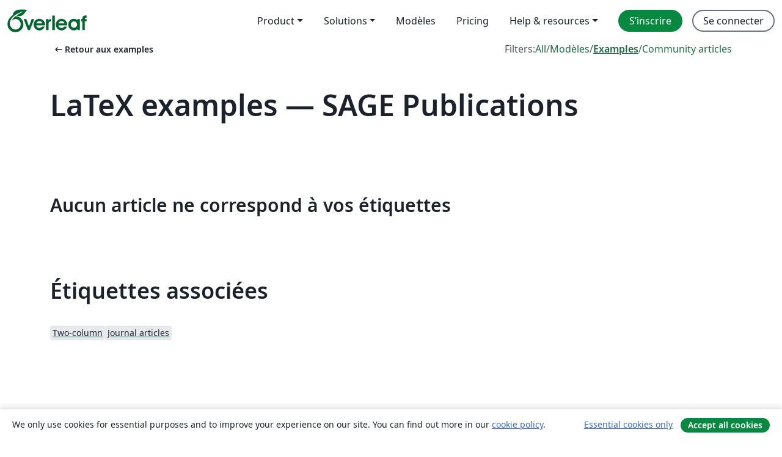

--- FILE ---
content_type: text/html; charset=utf-8
request_url: https://fr.overleaf.com/latex/examples/tagged/sage
body_size: 10481
content:
<!DOCTYPE html><html lang="fr"><head><title translate="no">Examples - Equations, Formatting, TikZ, Packages and More - Overleaf, Éditeur LaTeX en ligne</title><meta name="twitter:title" content="Examples - Equations, Formatting, TikZ, Packages and More"><meta name="og:title" content="Examples - Equations, Formatting, TikZ, Packages and More"><meta name="description" content="Créez de magnifiques documents en vous basant sur notre galerie de modèles LaTeX pour les revues, conférences, thèses, rapports, CV et bien plus encore."><meta itemprop="description" content="Créez de magnifiques documents en vous basant sur notre galerie de modèles LaTeX pour les revues, conférences, thèses, rapports, CV et bien plus encore."><meta itemprop="image" content="https://cdn.overleaf.com/img/ol-brand/overleaf_og_logo.png"><meta name="image" content="https://cdn.overleaf.com/img/ol-brand/overleaf_og_logo.png"><meta itemprop="name" content="Overleaf, the Online LaTeX Editor"><meta name="twitter:card" content="summary"><meta name="twitter:site" content="@overleaf"><meta name="twitter:description" content="Un éditeur LaTeX en ligne facile à utiliser. Pas d’installation, collaboration en temps réel, gestion des versions, des centaines de modèles de documents LaTeX, et plus encore."><meta name="twitter:image" content="https://cdn.overleaf.com/img/ol-brand/overleaf_og_logo.png"><meta property="fb:app_id" content="400474170024644"><meta property="og:description" content="Un éditeur LaTeX en ligne facile à utiliser. Pas d’installation, collaboration en temps réel, gestion des versions, des centaines de modèles de documents LaTeX, et plus encore."><meta property="og:image" content="https://cdn.overleaf.com/img/ol-brand/overleaf_og_logo.png"><meta property="og:type" content="website"><meta name="viewport" content="width=device-width, initial-scale=1.0, user-scalable=yes"><link rel="icon" sizes="32x32" href="https://cdn.overleaf.com/favicon-32x32.png"><link rel="icon" sizes="16x16" href="https://cdn.overleaf.com/favicon-16x16.png"><link rel="icon" href="https://cdn.overleaf.com/favicon.svg" type="image/svg+xml"><link rel="apple-touch-icon" href="https://cdn.overleaf.com/apple-touch-icon.png"><link rel="mask-icon" href="https://cdn.overleaf.com/mask-favicon.svg" color="#046530"><link rel="canonical" href="https://fr.overleaf.com/latex/examples/tagged/sage"><link rel="manifest" href="https://cdn.overleaf.com/web.sitemanifest"><link rel="stylesheet" href="https://cdn.overleaf.com/stylesheets/main-style-209217d091becd28dd46.css" id="main-stylesheet"><link rel="alternate" href="https://www.overleaf.com/latex/examples/tagged/sage" hreflang="en"><link rel="alternate" href="https://cs.overleaf.com/latex/examples/tagged/sage" hreflang="cs"><link rel="alternate" href="https://es.overleaf.com/latex/examples/tagged/sage" hreflang="es"><link rel="alternate" href="https://pt.overleaf.com/latex/examples/tagged/sage" hreflang="pt"><link rel="alternate" href="https://fr.overleaf.com/latex/examples/tagged/sage" hreflang="fr"><link rel="alternate" href="https://de.overleaf.com/latex/examples/tagged/sage" hreflang="de"><link rel="alternate" href="https://sv.overleaf.com/latex/examples/tagged/sage" hreflang="sv"><link rel="alternate" href="https://tr.overleaf.com/latex/examples/tagged/sage" hreflang="tr"><link rel="alternate" href="https://it.overleaf.com/latex/examples/tagged/sage" hreflang="it"><link rel="alternate" href="https://cn.overleaf.com/latex/examples/tagged/sage" hreflang="zh-CN"><link rel="alternate" href="https://no.overleaf.com/latex/examples/tagged/sage" hreflang="no"><link rel="alternate" href="https://ru.overleaf.com/latex/examples/tagged/sage" hreflang="ru"><link rel="alternate" href="https://da.overleaf.com/latex/examples/tagged/sage" hreflang="da"><link rel="alternate" href="https://ko.overleaf.com/latex/examples/tagged/sage" hreflang="ko"><link rel="alternate" href="https://ja.overleaf.com/latex/examples/tagged/sage" hreflang="ja"><link rel="preload" href="https://cdn.overleaf.com/js/fr-json-514d0405e132f9c5f8f7.js" as="script" nonce="3IqQ/8TIMGRgmlyFJOd7hQ=="><script type="text/javascript" nonce="3IqQ/8TIMGRgmlyFJOd7hQ==" id="ga-loader" data-ga-token="UA-112092690-1" data-ga-token-v4="G-RV4YBCCCWJ" data-cookie-domain=".overleaf.com" data-session-analytics-id="f579bd8c-cb29-4b8d-b945-6bfa762db0fb">var gaSettings = document.querySelector('#ga-loader').dataset;
var gaid = gaSettings.gaTokenV4;
var gaToken = gaSettings.gaToken;
var cookieDomain = gaSettings.cookieDomain;
var sessionAnalyticsId = gaSettings.sessionAnalyticsId;
if(gaid) {
    var additionalGaConfig = sessionAnalyticsId ? { 'user_id': sessionAnalyticsId } : {};
    window.dataLayer = window.dataLayer || [];
    function gtag(){
        dataLayer.push(arguments);
    }
    gtag('js', new Date());
    gtag('config', gaid, { 'anonymize_ip': true, ...additionalGaConfig });
}
if (gaToken) {
    window.ga = window.ga || function () {
        (window.ga.q = window.ga.q || []).push(arguments);
    }, window.ga.l = 1 * new Date();
}
var loadGA = window.olLoadGA = function() {
    if (gaid) {
        var s = document.createElement('script');
        s.setAttribute('async', 'async');
        s.setAttribute('src', 'https://www.googletagmanager.com/gtag/js?id=' + gaid);
        document.querySelector('head').append(s);
    } 
    if (gaToken) {
        (function(i,s,o,g,r,a,m){i['GoogleAnalyticsObject']=r;i[r]=i[r]||function(){
        (i[r].q=i[r].q||[]).push(arguments)},i[r].l=1*new Date();a=s.createElement(o),
        m=s.getElementsByTagName(o)[0];a.async=1;a.src=g;m.parentNode.insertBefore(a,m)
        })(window,document,'script','//www.google-analytics.com/analytics.js','ga');
        ga('create', gaToken, cookieDomain.replace(/^\./, ""));
        ga('set', 'anonymizeIp', true);
        if (sessionAnalyticsId) {
            ga('set', 'userId', sessionAnalyticsId);
        }
        ga('send', 'pageview');
    }
};
// Check if consent given (features/cookie-banner)
var oaCookie = document.cookie.split('; ').find(function(cookie) {
    return cookie.startsWith('oa=');
});
if(oaCookie) {
    var oaCookieValue = oaCookie.split('=')[1];
    if(oaCookieValue === '1') {
        loadGA();
    }
}
</script><meta name="ol-csrfToken" content="NgPTSb6Z-SLLzVV-EEJclTQ8B_zaSVIz9_Xg"><meta name="ol-baseAssetPath" content="https://cdn.overleaf.com/"><meta name="ol-mathJaxPath" content="/js/libs/mathjax-3.2.2/es5/tex-svg-full.js"><meta name="ol-dictionariesRoot" content="/js/dictionaries/0.0.3/"><meta name="ol-usersEmail" content=""><meta name="ol-ab" data-type="json" content="{}"><meta name="ol-user_id"><meta name="ol-i18n" data-type="json" content="{&quot;currentLangCode&quot;:&quot;fr&quot;}"><meta name="ol-ExposedSettings" data-type="json" content="{&quot;isOverleaf&quot;:true,&quot;appName&quot;:&quot;Overleaf&quot;,&quot;adminEmail&quot;:&quot;support@overleaf.com&quot;,&quot;dropboxAppName&quot;:&quot;Overleaf&quot;,&quot;ieeeBrandId&quot;:15,&quot;hasAffiliationsFeature&quot;:true,&quot;hasSamlFeature&quot;:true,&quot;samlInitPath&quot;:&quot;/saml/ukamf/init&quot;,&quot;hasLinkUrlFeature&quot;:true,&quot;hasLinkedProjectFileFeature&quot;:true,&quot;hasLinkedProjectOutputFileFeature&quot;:true,&quot;siteUrl&quot;:&quot;https://www.overleaf.com&quot;,&quot;emailConfirmationDisabled&quot;:false,&quot;maxEntitiesPerProject&quot;:2000,&quot;maxUploadSize&quot;:52428800,&quot;projectUploadTimeout&quot;:120000,&quot;recaptchaSiteKey&quot;:&quot;6LebiTwUAAAAAMuPyjA4pDA4jxPxPe2K9_ndL74Q&quot;,&quot;recaptchaDisabled&quot;:{&quot;invite&quot;:true,&quot;login&quot;:false,&quot;passwordReset&quot;:false,&quot;register&quot;:false,&quot;addEmail&quot;:false},&quot;textExtensions&quot;:[&quot;tex&quot;,&quot;latex&quot;,&quot;sty&quot;,&quot;cls&quot;,&quot;bst&quot;,&quot;bib&quot;,&quot;bibtex&quot;,&quot;txt&quot;,&quot;tikz&quot;,&quot;mtx&quot;,&quot;rtex&quot;,&quot;md&quot;,&quot;asy&quot;,&quot;lbx&quot;,&quot;bbx&quot;,&quot;cbx&quot;,&quot;m&quot;,&quot;lco&quot;,&quot;dtx&quot;,&quot;ins&quot;,&quot;ist&quot;,&quot;def&quot;,&quot;clo&quot;,&quot;ldf&quot;,&quot;rmd&quot;,&quot;lua&quot;,&quot;gv&quot;,&quot;mf&quot;,&quot;yml&quot;,&quot;yaml&quot;,&quot;lhs&quot;,&quot;mk&quot;,&quot;xmpdata&quot;,&quot;cfg&quot;,&quot;rnw&quot;,&quot;ltx&quot;,&quot;inc&quot;],&quot;editableFilenames&quot;:[&quot;latexmkrc&quot;,&quot;.latexmkrc&quot;,&quot;makefile&quot;,&quot;gnumakefile&quot;],&quot;validRootDocExtensions&quot;:[&quot;tex&quot;,&quot;Rtex&quot;,&quot;ltx&quot;,&quot;Rnw&quot;],&quot;fileIgnorePattern&quot;:&quot;**/{{__MACOSX,.git,.texpadtmp,.R}{,/**},.!(latexmkrc),*.{dvi,aux,log,toc,out,pdfsync,synctex,synctex(busy),fdb_latexmk,fls,nlo,ind,glo,gls,glg,bbl,blg,doc,docx,gz,swp}}&quot;,&quot;sentryAllowedOriginRegex&quot;:&quot;^(https://[a-z]+\\\\.overleaf.com|https://cdn.overleaf.com|https://compiles.overleafusercontent.com)/&quot;,&quot;sentryDsn&quot;:&quot;https://4f0989f11cb54142a5c3d98b421b930a@app.getsentry.com/34706&quot;,&quot;sentryEnvironment&quot;:&quot;production&quot;,&quot;sentryRelease&quot;:&quot;b77e09b2bb508951b68ae3a00b95146e6898bac5&quot;,&quot;hotjarId&quot;:&quot;5148484&quot;,&quot;hotjarVersion&quot;:&quot;6&quot;,&quot;enableSubscriptions&quot;:true,&quot;gaToken&quot;:&quot;UA-112092690-1&quot;,&quot;gaTokenV4&quot;:&quot;G-RV4YBCCCWJ&quot;,&quot;propensityId&quot;:&quot;propensity-001384&quot;,&quot;cookieDomain&quot;:&quot;.overleaf.com&quot;,&quot;templateLinks&quot;:[{&quot;name&quot;:&quot;Journal articles&quot;,&quot;url&quot;:&quot;/gallery/tagged/academic-journal&quot;,&quot;trackingKey&quot;:&quot;academic-journal&quot;},{&quot;name&quot;:&quot;Books&quot;,&quot;url&quot;:&quot;/gallery/tagged/book&quot;,&quot;trackingKey&quot;:&quot;book&quot;},{&quot;name&quot;:&quot;Formal letters&quot;,&quot;url&quot;:&quot;/gallery/tagged/formal-letter&quot;,&quot;trackingKey&quot;:&quot;formal-letter&quot;},{&quot;name&quot;:&quot;Assignments&quot;,&quot;url&quot;:&quot;/gallery/tagged/homework&quot;,&quot;trackingKey&quot;:&quot;homework-assignment&quot;},{&quot;name&quot;:&quot;Posters&quot;,&quot;url&quot;:&quot;/gallery/tagged/poster&quot;,&quot;trackingKey&quot;:&quot;poster&quot;},{&quot;name&quot;:&quot;Presentations&quot;,&quot;url&quot;:&quot;/gallery/tagged/presentation&quot;,&quot;trackingKey&quot;:&quot;presentation&quot;},{&quot;name&quot;:&quot;Reports&quot;,&quot;url&quot;:&quot;/gallery/tagged/report&quot;,&quot;trackingKey&quot;:&quot;lab-report&quot;},{&quot;name&quot;:&quot;CVs and résumés&quot;,&quot;url&quot;:&quot;/gallery/tagged/cv&quot;,&quot;trackingKey&quot;:&quot;cv&quot;},{&quot;name&quot;:&quot;Theses&quot;,&quot;url&quot;:&quot;/gallery/tagged/thesis&quot;,&quot;trackingKey&quot;:&quot;thesis&quot;},{&quot;name&quot;:&quot;view_all&quot;,&quot;url&quot;:&quot;/latex/templates&quot;,&quot;trackingKey&quot;:&quot;view-all&quot;}],&quot;labsEnabled&quot;:true,&quot;wikiEnabled&quot;:true,&quot;templatesEnabled&quot;:true,&quot;cioWriteKey&quot;:&quot;2530db5896ec00db632a&quot;,&quot;cioSiteId&quot;:&quot;6420c27bb72163938e7d&quot;,&quot;linkedInInsightsPartnerId&quot;:&quot;7472905&quot;}"><meta name="ol-splitTestVariants" data-type="json" content="{&quot;hotjar-marketing&quot;:&quot;default&quot;}"><meta name="ol-splitTestInfo" data-type="json" content="{&quot;hotjar-marketing&quot;:{&quot;phase&quot;:&quot;release&quot;,&quot;badgeInfo&quot;:{&quot;tooltipText&quot;:&quot;&quot;,&quot;url&quot;:&quot;&quot;}}}"><meta name="ol-algolia" data-type="json" content="{&quot;appId&quot;:&quot;SK53GL4JLY&quot;,&quot;apiKey&quot;:&quot;9ac63d917afab223adbd2cd09ad0eb17&quot;,&quot;indexes&quot;:{&quot;wiki&quot;:&quot;learn-wiki&quot;,&quot;gallery&quot;:&quot;gallery-production&quot;}}"><meta name="ol-isManagedAccount" data-type="boolean"><meta name="ol-shouldLoadHotjar" data-type="boolean"><meta name="ol-galleryTagName" data-type="string" content="sage"></head><body class="website-redesign" data-theme="default"><a class="skip-to-content" href="#main-content">Aller au contenu</a><nav class="navbar navbar-default navbar-main navbar-expand-lg website-redesign-navbar" aria-label="Primary"><div class="container-fluid navbar-container"><div class="navbar-header"><a class="navbar-brand" href="/" aria-label="Overleaf"><div class="navbar-logo"></div></a></div><button class="navbar-toggler collapsed" id="navbar-toggle-btn" type="button" data-bs-toggle="collapse" data-bs-target="#navbar-main-collapse" aria-controls="navbar-main-collapse" aria-expanded="false" aria-label="Toggle Navigation"><span class="material-symbols" aria-hidden="true" translate="no">menu</span></button><div class="navbar-collapse collapse" id="navbar-main-collapse"><ul class="nav navbar-nav navbar-right ms-auto" role="menubar"><!-- loop over header_extras--><li class="dropdown subdued" role="none"><button class="dropdown-toggle" aria-haspopup="true" aria-expanded="false" data-bs-toggle="dropdown" role="menuitem" event-tracking="menu-expand" event-tracking-mb="true" event-tracking-trigger="click" event-segmentation="{&quot;item&quot;:&quot;product&quot;,&quot;location&quot;:&quot;top-menu&quot;}">Product</button><ul class="dropdown-menu dropdown-menu-end" role="menu"><li role="none"><a class="dropdown-item" role="menuitem" href="/about/features-overview" event-tracking="menu-click" event-tracking-mb="true" event-tracking-trigger="click" event-segmentation='{"item":"premium-features","location":"top-menu"}'>Caractéristiques</a></li><li role="none"><a class="dropdown-item" role="menuitem" href="/about/ai-features" event-tracking="menu-click" event-tracking-mb="true" event-tracking-trigger="click" event-segmentation='{"item":"ai-features","location":"top-menu"}'>AI</a></li></ul></li><li class="dropdown subdued" role="none"><button class="dropdown-toggle" aria-haspopup="true" aria-expanded="false" data-bs-toggle="dropdown" role="menuitem" event-tracking="menu-expand" event-tracking-mb="true" event-tracking-trigger="click" event-segmentation="{&quot;item&quot;:&quot;solutions&quot;,&quot;location&quot;:&quot;top-menu&quot;}">Solutions</button><ul class="dropdown-menu dropdown-menu-end" role="menu"><li role="none"><a class="dropdown-item" role="menuitem" href="/for/enterprises" event-tracking="menu-click" event-tracking-mb="true" event-tracking-trigger="click" event-segmentation='{"item":"enterprises","location":"top-menu"}'>Pour les entreprises</a></li><li role="none"><a class="dropdown-item" role="menuitem" href="/for/universities" event-tracking="menu-click" event-tracking-mb="true" event-tracking-trigger="click" event-segmentation='{"item":"universities","location":"top-menu"}'>Pour les universités</a></li><li role="none"><a class="dropdown-item" role="menuitem" href="/for/government" event-tracking="menu-click" event-tracking-mb="true" event-tracking-trigger="click" event-segmentation='{"item":"government","location":"top-menu"}'>For government</a></li><li role="none"><a class="dropdown-item" role="menuitem" href="/for/publishers" event-tracking="menu-click" event-tracking-mb="true" event-tracking-trigger="click" event-segmentation='{"item":"publishers","location":"top-menu"}'>Pour les éditeurs</a></li><li role="none"><a class="dropdown-item" role="menuitem" href="/about/customer-stories" event-tracking="menu-click" event-tracking-mb="true" event-tracking-trigger="click" event-segmentation='{"item":"customer-stories","location":"top-menu"}'>Customer stories</a></li></ul></li><li class="subdued" role="none"><a class="nav-link subdued" role="menuitem" href="/latex/templates" event-tracking="menu-click" event-tracking-mb="true" event-tracking-trigger="click" event-segmentation='{"item":"templates","location":"top-menu"}'>Modèles</a></li><li class="subdued" role="none"><a class="nav-link subdued" role="menuitem" href="/user/subscription/plans" event-tracking="menu-click" event-tracking-mb="true" event-tracking-trigger="click" event-segmentation='{"item":"pricing","location":"top-menu"}'>Pricing</a></li><li class="dropdown subdued nav-item-help" role="none"><button class="dropdown-toggle" aria-haspopup="true" aria-expanded="false" data-bs-toggle="dropdown" role="menuitem" event-tracking="menu-expand" event-tracking-mb="true" event-tracking-trigger="click" event-segmentation="{&quot;item&quot;:&quot;help-and-resources&quot;,&quot;location&quot;:&quot;top-menu&quot;}">Help & resources</button><ul class="dropdown-menu dropdown-menu-end" role="menu"><li role="none"><a class="dropdown-item" role="menuitem" href="/learn" event-tracking="menu-click" event-tracking-mb="true" event-tracking-trigger="click" event-segmentation='{"item":"learn","location":"top-menu"}'>Documentation</a></li><li role="none"><a class="dropdown-item" role="menuitem" href="/for/community/resources" event-tracking="menu-click" event-tracking-mb="true" event-tracking-trigger="click" event-segmentation='{"item":"help-guides","location":"top-menu"}'>Help guides</a></li><li role="none"><a class="dropdown-item" role="menuitem" href="/about/why-latex" event-tracking="menu-click" event-tracking-mb="true" event-tracking-trigger="click" event-segmentation='{"item":"why-latex","location":"top-menu"}'>Pourquoi LaTeX?</a></li><li role="none"><a class="dropdown-item" role="menuitem" href="/blog" event-tracking="menu-click" event-tracking-mb="true" event-tracking-trigger="click" event-segmentation='{"item":"blog","location":"top-menu"}'>Blog</a></li><li role="none"><a class="dropdown-item" role="menuitem" data-ol-open-contact-form-modal="contact-us" data-bs-target="#contactUsModal" href data-bs-toggle="modal" event-tracking="menu-click" event-tracking-mb="true" event-tracking-trigger="click" event-segmentation='{"item":"contact","location":"top-menu"}'><span>Contactez-nous</span></a></li></ul></li><!-- logged out--><!-- register link--><li class="primary" role="none"><a class="nav-link" role="menuitem" href="/register" event-tracking="menu-click" event-tracking-action="clicked" event-tracking-trigger="click" event-tracking-mb="true" event-segmentation='{"page":"/latex/examples/tagged/sage","item":"register","location":"top-menu"}'>S’inscrire</a></li><!-- login link--><li role="none"><a class="nav-link" role="menuitem" href="/login" event-tracking="menu-click" event-tracking-action="clicked" event-tracking-trigger="click" event-tracking-mb="true" event-segmentation='{"page":"/latex/examples/tagged/sage","item":"login","location":"top-menu"}'>Se connecter</a></li><!-- projects link and account menu--></ul></div></div></nav><main class="gallery gallery-tagged content content-page" id="main-content"><div class="container"><div class="tagged-header-container"><div class="row"><div class="col-xl-6 col-lg-5"><a class="previous-page-link" href="/latex/examples"><span class="material-symbols material-symbols-rounded" aria-hidden="true" translate="no">arrow_left_alt</span>Retour aux examples</a></div><div class="col-xl-6 col-lg-7"><div class="gallery-filters"><span>Filters:</span><a href="/gallery/tagged/sage">All</a><span aria-hidden="true">/</span><a href="/latex/templates/tagged/sage">Modèles</a><span aria-hidden="true">/</span><a class="active" href="/latex/examples/tagged/sage">Examples</a><span aria-hidden="true">/</span><a href="/articles/tagged/sage">Community articles</a></div></div><div class="col-md-12"><h1 class="gallery-title">LaTeX examples — SAGE Publications</h1></div></div><div class="row"><div class="col-lg-8"><p class="gallery-summary"></p></div></div></div><p class="no-articles-matching">Aucun article ne correspond à vos étiquettes</p><div class="row related-tags-header"><div class="col"><h2>Étiquettes associées</h2></div></div><div class="row"><div class="col"><ul class="related-tags badge-link-list" id="related-tags"><li><a class="badge-link badge-link-light col-auto" href="/latex/examples/tagged/twocolumn"><span class="badge text-dark bg-light"><span class="badge-content" data-bs-title="Two-column" data-badge-tooltip data-bs-placement="bottom">Two-column</span></span></a></li><li><a class="badge-link badge-link-light col-auto" href="/latex/examples/tagged/academic-journal"><span class="badge text-dark bg-light"><span class="badge-content" data-bs-title="Journal articles" data-badge-tooltip data-bs-placement="bottom">Journal articles</span></span></a></li></ul></div></div><div class="row show-more-tags d-none" id="more-tags-container"><div class="col-auto"><button class="btn btn-sm btn-secondary" id="more-tags" aria-controls="related-tags">Show more</button></div></div><div class="row"><div class="col-12"><div class="begin-now-card"><div class="card card-pattern"><div class="card-body"><p class="dm-mono"><span class="font-size-display-xs"><span class="text-purple-bright">\begin</span><wbr><span class="text-green-bright">{</span><span>now</span><span class="text-green-bright">}</span></span></p><p>Discover why over 25 million people worldwide trust Overleaf with their work.</p><p class="card-links"><a class="btn btn-primary card-link" href="/register">Sign up for free</a><a class="btn card-link btn-secondary" href="/user/subscription/plans">Explore all plans</a></p></div></div></div></div></div></div></main><footer class="fat-footer hidden-print website-redesign-fat-footer"><div class="fat-footer-container"><div class="fat-footer-sections"><div class="footer-section" id="footer-brand"><a class="footer-brand" href="/" aria-label="Overleaf"></a></div><div class="footer-section"><h2 class="footer-section-heading">À propos</h2><ul class="list-unstyled"><li><a href="/about">À propos de nous</a></li><li><a href="https://digitalscience.pinpointhq.com/">Carrières</a></li><li><a href="/blog">Blog</a></li></ul></div><div class="footer-section"><h2 class="footer-section-heading">Solutions</h2><ul class="list-unstyled"><li><a href="/for/enterprises">Pour les entreprises</a></li><li><a href="/for/universities">Pour les universités</a></li><li><a href="/for/government">For government</a></li><li><a href="/for/publishers">Pour les éditeurs</a></li><li><a href="/about/customer-stories">Customer stories</a></li></ul></div><div class="footer-section"><h2 class="footer-section-heading">Learn</h2><ul class="list-unstyled"><li><a href="/learn/latex/Learn_LaTeX_in_30_minutes">Learn LaTeX in 30 minutes</a></li><li><a href="/latex/templates">Modèles</a></li><li><a href="/events/webinars">Webinars</a></li><li><a href="/learn/latex/Tutorials">Tutorials</a></li><li><a href="/learn/latex/Inserting_Images">How to insert images</a></li><li><a href="/learn/latex/Tables">How to create tables</a></li></ul></div><div class="footer-section"><h2 class="footer-section-heading">Pricing</h2><ul class="list-unstyled"><li><a href="/user/subscription/plans?itm_referrer=footer-for-indv">For individuals</a></li><li><a href="/user/subscription/plans?plan=group&amp;itm_referrer=footer-for-groups">For groups and organizations</a></li><li><a href="/user/subscription/plans?itm_referrer=footer-for-students#student-annual">Pour les étudiants</a></li></ul></div><div class="footer-section"><h2 class="footer-section-heading">Participer</h2><ul class="list-unstyled"><li><a href="https://forms.gle/67PSpN1bLnjGCmPQ9">Let us know what you think</a></li></ul></div><div class="footer-section"><h2 class="footer-section-heading">Aide</h2><ul class="list-unstyled"><li><a href="/learn">Documentation </a></li><li><a href="/contact">Nous contacter </a></li><li><a href="https://status.overleaf.com/">Website status</a></li></ul></div></div><div class="fat-footer-base"><div class="fat-footer-base-section fat-footer-base-meta"><div class="fat-footer-base-item"><div class="fat-footer-base-copyright">© 2026 Overleaf</div><a href="/legal">Privacy and Terms</a><a href="https://www.digital-science.com/security-certifications/">Compliance</a></div><ul class="fat-footer-base-item list-unstyled fat-footer-base-language"><li class="dropdown dropup subdued language-picker" dropdown><button class="btn btn-link btn-inline-link" id="language-picker-toggle" dropdown-toggle data-ol-lang-selector-tooltip data-bs-toggle="dropdown" aria-haspopup="true" aria-expanded="false" aria-label="Select Langue" tooltip="Langue" title="Langue"><span class="material-symbols" aria-hidden="true" translate="no">translate</span>&nbsp;<span class="language-picker-text">Français</span></button><ul class="dropdown-menu dropdown-menu-sm-width" role="menu" aria-labelledby="language-picker-toggle"><li class="dropdown-header">Langue</li><li class="lng-option"><a class="menu-indent dropdown-item" href="https://www.overleaf.com/latex/examples/tagged/sage" role="menuitem" aria-selected="false">English</a></li><li class="lng-option"><a class="menu-indent dropdown-item" href="https://cs.overleaf.com/latex/examples/tagged/sage" role="menuitem" aria-selected="false">Čeština</a></li><li class="lng-option"><a class="menu-indent dropdown-item" href="https://es.overleaf.com/latex/examples/tagged/sage" role="menuitem" aria-selected="false">Español</a></li><li class="lng-option"><a class="menu-indent dropdown-item" href="https://pt.overleaf.com/latex/examples/tagged/sage" role="menuitem" aria-selected="false">Português</a></li><li class="lng-option"><a class="menu-indent dropdown-item active" href="https://fr.overleaf.com/latex/examples/tagged/sage" role="menuitem" aria-selected="true">Français<span class="material-symbols dropdown-item-trailing-icon" aria-hidden="true" translate="no">check</span></a></li><li class="lng-option"><a class="menu-indent dropdown-item" href="https://de.overleaf.com/latex/examples/tagged/sage" role="menuitem" aria-selected="false">Deutsch</a></li><li class="lng-option"><a class="menu-indent dropdown-item" href="https://sv.overleaf.com/latex/examples/tagged/sage" role="menuitem" aria-selected="false">Svenska</a></li><li class="lng-option"><a class="menu-indent dropdown-item" href="https://tr.overleaf.com/latex/examples/tagged/sage" role="menuitem" aria-selected="false">Türkçe</a></li><li class="lng-option"><a class="menu-indent dropdown-item" href="https://it.overleaf.com/latex/examples/tagged/sage" role="menuitem" aria-selected="false">Italiano</a></li><li class="lng-option"><a class="menu-indent dropdown-item" href="https://cn.overleaf.com/latex/examples/tagged/sage" role="menuitem" aria-selected="false">简体中文</a></li><li class="lng-option"><a class="menu-indent dropdown-item" href="https://no.overleaf.com/latex/examples/tagged/sage" role="menuitem" aria-selected="false">Norsk</a></li><li class="lng-option"><a class="menu-indent dropdown-item" href="https://ru.overleaf.com/latex/examples/tagged/sage" role="menuitem" aria-selected="false">Русский</a></li><li class="lng-option"><a class="menu-indent dropdown-item" href="https://da.overleaf.com/latex/examples/tagged/sage" role="menuitem" aria-selected="false">Dansk</a></li><li class="lng-option"><a class="menu-indent dropdown-item" href="https://ko.overleaf.com/latex/examples/tagged/sage" role="menuitem" aria-selected="false">한국어</a></li><li class="lng-option"><a class="menu-indent dropdown-item" href="https://ja.overleaf.com/latex/examples/tagged/sage" role="menuitem" aria-selected="false">日本語</a></li></ul></li></ul></div><div class="fat-footer-base-section fat-footer-base-social"><div class="fat-footer-base-item"><a class="fat-footer-social x-logo" href="https://x.com/overleaf"><svg xmlns="http://www.w3.org/2000/svg" viewBox="0 0 1200 1227" height="25"><path d="M714.163 519.284L1160.89 0H1055.03L667.137 450.887L357.328 0H0L468.492 681.821L0 1226.37H105.866L515.491 750.218L842.672 1226.37H1200L714.137 519.284H714.163ZM569.165 687.828L521.697 619.934L144.011 79.6944H306.615L611.412 515.685L658.88 583.579L1055.08 1150.3H892.476L569.165 687.854V687.828Z"></path></svg><span class="visually-hidden">Overleaf sur X</span></a><a class="fat-footer-social facebook-logo" href="https://www.facebook.com/overleaf.editor"><svg xmlns="http://www.w3.org/2000/svg" viewBox="0 0 666.66668 666.66717" height="25"><defs><clipPath id="a" clipPathUnits="userSpaceOnUse"><path d="M0 700h700V0H0Z"></path></clipPath></defs><g clip-path="url(#a)" transform="matrix(1.33333 0 0 -1.33333 -133.333 800)"><path class="background" d="M0 0c0 138.071-111.929 250-250 250S-500 138.071-500 0c0-117.245 80.715-215.622 189.606-242.638v166.242h-51.552V0h51.552v32.919c0 85.092 38.508 124.532 122.048 124.532 15.838 0 43.167-3.105 54.347-6.211V81.986c-5.901.621-16.149.932-28.882.932-40.993 0-56.832-15.528-56.832-55.9V0h81.659l-14.028-76.396h-67.631v-171.773C-95.927-233.218 0-127.818 0 0" fill="#0866ff" transform="translate(600 350)"></path><path class="text" d="m0 0 14.029 76.396H-67.63v27.019c0 40.372 15.838 55.899 56.831 55.899 12.733 0 22.981-.31 28.882-.931v69.253c-11.18 3.106-38.509 6.212-54.347 6.212-83.539 0-122.048-39.441-122.048-124.533V76.396h-51.552V0h51.552v-166.242a250.559 250.559 0 0 1 60.394-7.362c10.254 0 20.358.632 30.288 1.831V0Z" fill="#fff" transform="translate(447.918 273.604)"></path></g></svg><span class="visually-hidden">Overleaf sur Facebook</span></a><a class="fat-footer-social linkedin-logo" href="https://www.linkedin.com/company/writelatex-limited"><svg xmlns="http://www.w3.org/2000/svg" viewBox="0 0 72 72" height="25"><g fill="none" fill-rule="evenodd"><path class="background" fill="#0B66C3" d="M8 72h56a8 8 0 0 0 8-8V8a8 8 0 0 0-8-8H8a8 8 0 0 0-8 8v56a8 8 0 0 0 8 8"></path><path class="text" fill="#FFF" d="M62 62H51.316V43.802c0-4.99-1.896-7.777-5.845-7.777-4.296 0-6.54 2.901-6.54 7.777V62H28.632V27.333H38.93v4.67s3.096-5.729 10.453-5.729c7.353 0 12.617 4.49 12.617 13.777zM16.35 22.794c-3.508 0-6.35-2.864-6.35-6.397C10 12.864 12.842 10 16.35 10c3.507 0 6.347 2.864 6.347 6.397 0 3.533-2.84 6.397-6.348 6.397ZM11.032 62h10.736V27.333H11.033V62"></path></g></svg><span class="visually-hidden">Overleaf sur LinkedIn</span></a></div></div></div></div></footer><section class="cookie-banner hidden-print hidden" aria-label="Cookie banner"><div class="cookie-banner-content">We only use cookies for essential purposes and to improve your experience on our site. You can find out more in our <a href="/legal#Cookies">cookie policy</a>.</div><div class="cookie-banner-actions"><button class="btn btn-link btn-sm" type="button" data-ol-cookie-banner-set-consent="essential">Essential cookies only</button><button class="btn btn-primary btn-sm" type="button" data-ol-cookie-banner-set-consent="all">Accept all cookies</button></div></section><div class="modal fade" id="contactUsModal" tabindex="-1" aria-labelledby="contactUsModalLabel" data-ol-contact-form-modal="contact-us"><div class="modal-dialog"><form name="contactForm" data-ol-async-form data-ol-contact-form data-ol-contact-form-with-search="true" role="form" aria-label="Contactez-nous" action="/support"><input name="inbox" type="hidden" value="support"><div class="modal-content"><div class="modal-header"><h4 class="modal-title" id="contactUsModalLabel">Contactez-nous</h4><button class="btn-close" type="button" data-bs-dismiss="modal" aria-label="Fermer"><span aria-hidden="true"></span></button></div><div class="modal-body"><div data-ol-not-sent><div class="modal-form-messages"><div class="form-messages-bottom-margin" data-ol-form-messages-new-style="" role="alert"></div><div class="notification notification-type-error" hidden data-ol-custom-form-message="error_performing_request" role="alert" aria-live="polite"><div class="notification-icon"><span class="material-symbols" aria-hidden="true" translate="no">error</span></div><div class="notification-content text-left">Une erreur s’est produite pendant la communication avec le serveur :( Veuillez réessayer..</div></div></div><label class="form-label" for="contact-us-email-247">Courriel</label><div class="mb-3"><input class="form-control" name="email" id="contact-us-email-247" required type="email" spellcheck="false" maxlength="255" value="" data-ol-contact-form-email-input></div><div class="form-group"><label class="form-label" for="contact-us-subject-247">Objet</label><div class="mb-3"><input class="form-control" name="subject" id="contact-us-subject-247" required autocomplete="off" maxlength="255"><div data-ol-search-results-wrapper hidden><ul class="dropdown-menu contact-suggestions-dropdown show" data-ol-search-results aria-role="region" aria-label="Fiches d’aide correspondant à votre sujet"><li class="dropdown-header">Avez-vous consulté notre <a href="/learn/kb" target="_blank">Base de connaissances</a> ?</li><li><hr class="dropdown-divider"></li><div data-ol-search-results-container></div></ul></div></div></div><label class="form-label" for="contact-us-sub-subject-247">What do you need help with?</label><div class="mb-3"><select class="form-select" name="subSubject" id="contact-us-sub-subject-247" required autocomplete="off"><option selected disabled>Please select…</option><option>Using LaTeX</option><option>Using the Overleaf Editor</option><option>Using Writefull</option><option>Logging in or managing your account</option><option>Managing your subscription</option><option>Using premium features</option><option>Contacting the Sales team</option><option>Other</option></select></div><label class="form-label" for="contact-us-project-url-247">URL du projet concerné (Optionnel)</label><div class="mb-3"><input class="form-control" name="projectUrl" id="contact-us-project-url-247"></div><label class="form-label" for="contact-us-message-247">Let us know how we can help</label><div class="mb-3"><textarea class="form-control contact-us-modal-textarea" name="message" id="contact-us-message-247" required type="text"></textarea></div><div class="mb-3 d-none"><label class="visually-hidden" for="important-message">Important message</label><input class="form-control" name="important_message" id="important-message"></div></div><div class="mt-2" data-ol-sent hidden><h5 class="message-received">Message received</h5><p>Thanks for getting in touch. Our team will get back to you by email as soon as possible.</p><p>Email:&nbsp;<span data-ol-contact-form-thank-you-email></span></p></div></div><div class="modal-footer" data-ol-not-sent><button class="btn btn-primary" type="submit" data-ol-disabled-inflight event-tracking="form-submitted-contact-us" event-tracking-mb="true" event-tracking-trigger="click" event-segmentation="{&quot;location&quot;:&quot;contact-us-form&quot;}"><span data-ol-inflight="idle">Send message</span><span hidden data-ol-inflight="pending">Envoi&hellip;</span></button></div></div></form></div></div></body><script type="text/javascript" nonce="3IqQ/8TIMGRgmlyFJOd7hQ==" src="https://cdn.overleaf.com/js/runtime-acf0066e8fa5d5d668bd.js"></script><script type="text/javascript" nonce="3IqQ/8TIMGRgmlyFJOd7hQ==" src="https://cdn.overleaf.com/js/27582-79e5ed8c65f6833386ec.js"></script><script type="text/javascript" nonce="3IqQ/8TIMGRgmlyFJOd7hQ==" src="https://cdn.overleaf.com/js/29088-e3f6cf68f932ee256fec.js"></script><script type="text/javascript" nonce="3IqQ/8TIMGRgmlyFJOd7hQ==" src="https://cdn.overleaf.com/js/8732-61de629a6fc4a719a5e1.js"></script><script type="text/javascript" nonce="3IqQ/8TIMGRgmlyFJOd7hQ==" src="https://cdn.overleaf.com/js/11229-f88489299ead995b1003.js"></script><script type="text/javascript" nonce="3IqQ/8TIMGRgmlyFJOd7hQ==" src="https://cdn.overleaf.com/js/bootstrap-6faaf78625873fafb726.js"></script><script type="text/javascript" nonce="3IqQ/8TIMGRgmlyFJOd7hQ==" src="https://cdn.overleaf.com/js/27582-79e5ed8c65f6833386ec.js"></script><script type="text/javascript" nonce="3IqQ/8TIMGRgmlyFJOd7hQ==" src="https://cdn.overleaf.com/js/29088-e3f6cf68f932ee256fec.js"></script><script type="text/javascript" nonce="3IqQ/8TIMGRgmlyFJOd7hQ==" src="https://cdn.overleaf.com/js/62382-0a4f25c3829fc56de629.js"></script><script type="text/javascript" nonce="3IqQ/8TIMGRgmlyFJOd7hQ==" src="https://cdn.overleaf.com/js/16164-b8450ba94d9bab0bbae1.js"></script><script type="text/javascript" nonce="3IqQ/8TIMGRgmlyFJOd7hQ==" src="https://cdn.overleaf.com/js/45250-424aec613d067a9a3e96.js"></script><script type="text/javascript" nonce="3IqQ/8TIMGRgmlyFJOd7hQ==" src="https://cdn.overleaf.com/js/24686-731b5e0a16bfe66018de.js"></script><script type="text/javascript" nonce="3IqQ/8TIMGRgmlyFJOd7hQ==" src="https://cdn.overleaf.com/js/99612-000be62f228c87d764b4.js"></script><script type="text/javascript" nonce="3IqQ/8TIMGRgmlyFJOd7hQ==" src="https://cdn.overleaf.com/js/8732-61de629a6fc4a719a5e1.js"></script><script type="text/javascript" nonce="3IqQ/8TIMGRgmlyFJOd7hQ==" src="https://cdn.overleaf.com/js/26348-e10ddc0eb984edb164b0.js"></script><script type="text/javascript" nonce="3IqQ/8TIMGRgmlyFJOd7hQ==" src="https://cdn.overleaf.com/js/56215-8bbbe2cf23164e6294c4.js"></script><script type="text/javascript" nonce="3IqQ/8TIMGRgmlyFJOd7hQ==" src="https://cdn.overleaf.com/js/22204-a9cc5e83c68d63a4e85e.js"></script><script type="text/javascript" nonce="3IqQ/8TIMGRgmlyFJOd7hQ==" src="https://cdn.overleaf.com/js/47304-61d200ba111e63e2d34c.js"></script><script type="text/javascript" nonce="3IqQ/8TIMGRgmlyFJOd7hQ==" src="https://cdn.overleaf.com/js/97910-33b5ae496770c42a6456.js"></script><script type="text/javascript" nonce="3IqQ/8TIMGRgmlyFJOd7hQ==" src="https://cdn.overleaf.com/js/84586-354bd17e13382aba4161.js"></script><script type="text/javascript" nonce="3IqQ/8TIMGRgmlyFJOd7hQ==" src="https://cdn.overleaf.com/js/97519-6759d15ea9ad7f4d6c85.js"></script><script type="text/javascript" nonce="3IqQ/8TIMGRgmlyFJOd7hQ==" src="https://cdn.overleaf.com/js/81920-0120c779815f6c20abc9.js"></script><script type="text/javascript" nonce="3IqQ/8TIMGRgmlyFJOd7hQ==" src="https://cdn.overleaf.com/js/99420-f66284da885ccc272b79.js"></script><script type="text/javascript" nonce="3IqQ/8TIMGRgmlyFJOd7hQ==" src="https://cdn.overleaf.com/js/11229-f88489299ead995b1003.js"></script><script type="text/javascript" nonce="3IqQ/8TIMGRgmlyFJOd7hQ==" src="https://cdn.overleaf.com/js/77474-c60464f50f9e7c4965bb.js"></script><script type="text/javascript" nonce="3IqQ/8TIMGRgmlyFJOd7hQ==" src="https://cdn.overleaf.com/js/92439-14c18d886f5c8eb09f1b.js"></script><script type="text/javascript" nonce="3IqQ/8TIMGRgmlyFJOd7hQ==" src="https://cdn.overleaf.com/js/771-e29b63a856e12bea8891.js"></script><script type="text/javascript" nonce="3IqQ/8TIMGRgmlyFJOd7hQ==" src="https://cdn.overleaf.com/js/41735-7fa4bf6a02e25a4513fd.js"></script><script type="text/javascript" nonce="3IqQ/8TIMGRgmlyFJOd7hQ==" src="https://cdn.overleaf.com/js/81331-ef104ada1a443273f6c2.js"></script><script type="text/javascript" nonce="3IqQ/8TIMGRgmlyFJOd7hQ==" src="https://cdn.overleaf.com/js/modules/v2-templates/pages/gallery-10cda45d6b388ef1e9d8.js"></script><script type="text/javascript" nonce="3IqQ/8TIMGRgmlyFJOd7hQ==" src="https://cdn.overleaf.com/js/27582-79e5ed8c65f6833386ec.js"></script><script type="text/javascript" nonce="3IqQ/8TIMGRgmlyFJOd7hQ==" src="https://cdn.overleaf.com/js/tracking-68d16a86768b7bfb2b22.js"></script></html>